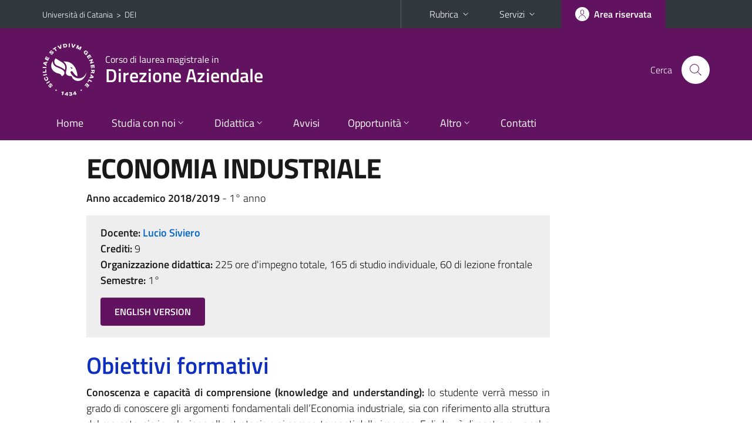

--- FILE ---
content_type: text/html; charset=utf-8
request_url: https://www.dei.unict.it/corsi/lm-77-dir/insegnamenti/?cod=9136
body_size: 8670
content:
<!DOCTYPE html>
<html lang="it">
<head>
<meta charset="utf-8">
<title>Scheda insegnamento | Corso di laurea magistrale in Direzione Aziendale</title>
<meta name="viewport" content="width=device-width,initial-scale=1,shrink-to-fit=no">
<meta name="Generator" content="Drupal 7 (http://drupal.org)">
<link rel="shortcut icon" href="https://www.dei.unict.it/sites/all/themes/id_theme_sd/favicon.ico" type="image/vnd.microsoft.icon">
<link href="/bootstrap-italia/css/bootstrap-italia.min.css" rel="stylesheet">
<link type="text/css" rel="stylesheet" href="https://www.dei.unict.it/sites/default/files/css/css_xE-rWrJf-fncB6ztZfd2huxqgxu4WO-qwma6Xer30m4.css" media="all">
<link type="text/css" rel="stylesheet" href="https://www.dei.unict.it/sites/default/files/css/css_FxaKEmZiPafVzcOQkzTOcaYxUKkCX5U9yUFT4BZCXv8.css" media="all">
<link type="text/css" rel="stylesheet" href="https://www.dei.unict.it/sites/default/files/css/css_PGbJgHCUCBf4dg7K9Kt8aAwsApndP4GZ9RuToPy3-Fk.css" media="all">
<style type="text/css" media="all">
<!--/*--><![CDATA[/*><!--*/
.skiplinks{background-color:#fff}#menu-di-servizio .dropdown-menu,.it-header-slim-right-zone .dropdown-menu{z-index:9999}#menu-servizi{z-index:1001}#nav10.navbar-collapsable{z-index:1000!important}#nav10.navbar-collapsable .close-div{background-color:transparent}
.unict-purple .it-header-slim-wrapper .btn-full,.unict-purple .it-header-center-wrapper,.unict-purple .back-to-top,.unict-purple .btn-primary,.unict-purple #home-sd h2{background-color:#621360}.unict-purple .bg-primary{background-color:#621360!important}.unict-purple .text-primary{color:#621360!important}.unict-purple .it-header-slim-wrapper .btn-full:hover,.unict-purple .btn-primary:hover,.unict-purple .back-to-top:hover{background-color:#490b48;color:#fff!important}.unict-purple .it-header-slim-wrapper .btn-full:active,.unict-purple .btn-primary:active{background-color:#40053f!important}.unict-purple .it-header-slim-wrapper .btn-full .icon-primary,.unict-purple .it-header-center-wrapper .it-header-center-content-wrapper .it-search-wrapper a.rounded-icon svg,.unict-purple .btn-primary .icon-primary{fill:#621360!important}.unict-purple .it-footer-main{background-color:#40053f}.unict-purple .it-footer-small-prints{background-color:#2b042a}@media(min-width:992px){.unict-purple .it-header-navbar-wrapper{background-color:#621360}}@media(max-width:991px){.unict-purple .it-header-center-wrapper .it-header-center-content-wrapper .it-search-wrapper a.rounded-icon svg{fill:#fff!important}.unict-purple .it-header-slim-wrapper .btn-full,.unict-purple .it-header-slim-wrapper .btn-full:hover{background-color:transparent}.unict-purple .it-nav-wrapper .navbar .navbar-collapsable .navbar-nav li a.nav-link{color:#621360}.unict-purple .it-nav-wrapper .navbar .navbar-collapsable .navbar-nav li a.nav-link.active{border-left-color:#621360}.unict-purple #it-main-menu .nav-item svg{fill:#621360}}
#it-main{margin-top:2em}#it-main h2{color:#0e2ec0}#it-main h3{color:#cc3366}#it-main h4{color:#0f7117}

/*]]>*/-->
</style>
<link type="text/css" rel="stylesheet" href="https://www.dei.unict.it/sites/default/files/css/css_-eFYVcHCpqbwlkFE-29TWPiqx23kD5BSO5dB-HYaW9A.css" media="all">
<script type="text/javascript" src="https://www.dei.unict.it/sites/default/files/js/js_6UR8aB1w5-y_vdUUdWDWlX2QhWu_qIXlEGEV48YgV-c.js"></script>
<script type="text/javascript" src="https://www.dei.unict.it/sites/default/files/js/js_onbE0n0cQY6KTDQtHO_E27UBymFC-RuqypZZ6Zxez-o.js"></script>
<script type="text/javascript" src="https://www.dei.unict.it/sites/default/files/js/js_rLE4G4vPmkMJk6_AUcVncA43pW3H1itV6EOoe-aqs0I.js"></script>
<script type="text/javascript">
<!--//--><![CDATA[//><!--
jQuery.extend(Drupal.settings, {"basePath":"\/","pathPrefix":"","setHasJsCookie":0,"ajaxPageState":{"theme":"id_theme_sd","theme_token":"XfgVMxgwd4nFTEHhUyw76NGWqIf1HtSla49u0aKju1E","js":{"sites\/all\/modules\/jquery_update\/replace\/jquery\/2.2\/jquery.min.js":1,"misc\/jquery-extend-3.4.0.js":1,"misc\/jquery-html-prefilter-3.5.0-backport.js":1,"misc\/jquery.once.js":1,"misc\/drupal.js":1,"sites\/all\/modules\/jquery_update\/js\/jquery_browser.js":1,"misc\/form-single-submit.js":1,"public:\/\/languages\/it_4UQISruCrjOxY9TUs9DN670yhgORw4KsfnAc92GO8Xk.js":1},"css":{"modules\/system\/system.base.css":1,"modules\/system\/system.menus.css":1,"modules\/system\/system.messages.css":1,"modules\/system\/system.theme.css":1,"sites\/all\/modules\/calendar\/css\/calendar_multiday.css":1,"sites\/all\/modules\/date\/date_repeat_field\/date_repeat_field.css":1,"modules\/field\/theme\/field.css":1,"modules\/node\/node.css":1,"modules\/search\/search.css":1,"modules\/user\/user.css":1,"sites\/all\/modules\/views\/css\/views.css":1,"sites\/all\/modules\/ckeditor\/css\/ckeditor.css":1,"sites\/all\/modules\/ctools\/css\/ctools.css":1,"0":1,"1":1,"2":1,"sites\/all\/themes\/id_theme\/style.css":1,"sites\/all\/themes\/id_theme_sd\/sd.css":1}},"urlIsAjaxTrusted":{"\/search\/node":true}});
//--><!]]>
</script>
</head>
<body class="html not-front not-logged-in no-sidebars page-corsi page-corsi-lm-77-dir page-corsi-lm-77-dir-insegnamenti i18n-it sd252 unict-purple cds cdslm-77-dir cds-scheda-insegnamento">
<div class="skiplinks"><a class="sr-only sr-only-focusable" href="#it-main" accesskey="c">Vai al contenuto principale</a><a class="sr-only sr-only-focusable" href="#it-main-menu" accesskey="n">Vai al menu di navigazione</a></div>
<header class="it-header-wrapper">
<div class="it-header-slim-wrapper">
<div class="container">
<div class="row"><div class="col-12">
<div class="it-header-slim-wrapper-content">
<span class="d-none d-lg-block navbar-brand"><a href="https://www.unict.it">Università di Catania</a> &nbsp;&gt;&nbsp; <a href="/">DEI</a></span>
<div class="nav-mobile"><nav aria-label="Navigazione accessoria">
<a class="it-opener d-lg-none mr-1" href="https://www.unict.it" aria-hidden="true" tabindex="-1">Università di Catania</a><a class="it-opener d-lg-none" data-toggle="collapse" href="#menu-di-servizio" role="button" aria-expanded="false" aria-controls="menu-di-servizio" title="Apri il menu di servizio"><svg class="icon" role="img"><use href="/bootstrap-italia/svg/sprite.svg#it-expand"></use></svg></a>
<div class="link-list-wrapper collapse" id="menu-di-servizio">
<ul class="link-list border-right-0 pr-0">
<li class="dropdown"><a class="list-item dropdown-toggle" href="#" role="button" data-toggle="dropdown" aria-expanded="false">Rubrica<svg class="icon d-none d-lg-block" role="img"><use href="/bootstrap-italia/svg/sprite.svg#it-expand"></use></svg></a>
<div class="dropdown-menu"><div class="row"><div class="col-12 px-3">
<form action="https://www.unict.it/content/cerca-nella-rubrica" method="post" id="rubrica-form" accept-charset="UTF-8" class="unict-form">
<div class="container">
<div class="form-row"><label for="input-01" class="sr-only">Cerca nella rubrica per cognome</label><input required id="input-01" name="trova" type="text" class="form-control" autocomplete="family-name" placeholder="Cerca nella rubrica per cognome"></div>
<div class="form-row mt-2 mb-1"><input type="submit" class="btn btn-primary btn-xs py-1" value="CERCA"></div>
</div>
</form>
</div></div></div></li>
<li class="dropdown"><a class="list-item dropdown-toggle" href="#" role="button" data-toggle="dropdown" aria-expanded="false">Servizi<svg class="icon d-none d-lg-block" role="img"><use href="/bootstrap-italia/svg/sprite.svg#it-expand"></use></svg></a>
<div class="dropdown-menu" id="menu-servizi"><div class="row"><div class="col-12"><div class="link-list-wrapper">
<ul>
<li><a class="list-item" href="https://studenti.smartedu.unict.it" target="_blank" rel="noopener"><span>Portale studenti</span></a></li>
<li><a class="list-item" href="https://docenti.smartedu.unict.it/docenti/" target="_blank" rel="noopener"><span>Portale docenti / didattica</span></a></li>
<li><a class="list-item" href="https://afiweb.unict.it/Segreterie_FE/app_segreterie/index.html" target="_blank" rel="noopener"><span>Portale docenti / ricerca</span></a></li>
<li><a class="list-item" href="https://intranet.unict.it" target="_blank" rel="noopener"><span>Portale personale</span></a></li>
<li><a class="list-item" href="https://segreterie.smartedu.unict.it" target="_blank" rel="noopener"><span>Portale segreterie</span></a></li>
<li><a class="list-item" href="https://www.sida.unict.it" target="_blank" rel="noopener"><span>Biblioteca digitale</span></a></li>
<li><a class="list-item" href="https://webmail365.unict.it" target="_blank" rel="noopener"><span>Webmail studenti</span></a></li>
<li><a class="list-item" href="https://webmail.unict.it" target="_blank" rel="noopener"><span>Webmail docenti e personale</span></a></li>
<li><a class="list-item" href="https://studium.unict.it" target="_blank" rel="noopener"><span>E-learning / Studium</span></a></li>
<li><a class="list-item" href="https://www.unict.it/servizi/servizi-web"><span>Servizi informatici</span></a></li>
<li><a class="list-item" href="https://www.unict.it/servizi"><span><strong>Tutti i servizi</strong> &raquo;</span></a></li>
</ul>
</div></div></div></div></li>
</ul>
</div>
</nav></div>
<div class="it-header-slim-right-zone margin-right-zone">
<a class="btn btn-icon btn-full" href="/user"><span class="rounded-icon"><svg class="icon icon-primary" role="img" aria-label="Accedi all'area riservata"><use href="/bootstrap-italia/svg/sprite.svg#it-user"></use></svg></span><span class="d-none d-lg-block">Area riservata</span></a>
</div>
</div>
</div></div>
</div>
</div>
<div class="it-nav-wrapper">
<div class="it-header-center-wrapper">
<div class="container">
<div class="row"><div class="col-12">
<div class="it-header-center-content-wrapper">
<div class="it-brand-wrapper"><a href="/corsi/lm-77-dir"><img src="/sites/all/themes/id_theme/unict.svg" alt="Logo UniCt" class="icon unict"><div class="it-brand-text"><h3>Corso di laurea magistrale in</h3><h2>Direzione Aziendale</h2></div></a></div>
<div class="it-right-zone"><div class="it-search-wrapper"><span class="d-none d-md-block">Cerca</span><a class="search-link rounded-icon" href="#" data-target="#searchModal" data-toggle="modal" aria-label="Cerca" title="Cerca"><svg class="icon" role="img"><use href="/bootstrap-italia/svg/sprite.svg#it-search"></use></svg></a></div>
</div>
</div>
</div></div>
</div>
</div>
<div class="it-header-navbar-wrapper">
<div class="container">
<div class="row"><div class="col-12">
<nav class="navbar navbar-expand-lg" aria-label="Navigazione principale">
<button class="custom-navbar-toggler" type="button" aria-controls="nav10" aria-expanded="false" aria-label="attiva / disattiva la navigazione" data-target="#nav10"><svg class="icon" role="img"><use href="/bootstrap-italia/svg/sprite.svg#it-burger"></use></svg></button>
<div class="navbar-collapsable" id="nav10">
<div class="overlay"></div>
<div class="close-div"><button class="close-menu border-0" type="button" aria-label="chiudi"><svg class="icon icon-white" role="img"><use href="/bootstrap-italia/svg/sprite.svg#it-close-big"></use></svg></button></div>
<div class="menu-wrapper" id="it-main-menu">
<ul class="navbar-nav">
<li class="nav-item"><a class="nav-link" href="/corsi/lm-77-dir">Home</a></li>
<li class="nav-item dropdown"><a class="nav-link dropdown-toggle" href="#" data-toggle="dropdown" aria-expanded="false">Studia con noi<svg class="icon icon-xs"><use href="/bootstrap-italia/svg/sprite.svg#it-expand"></use></svg></a>
<div class="dropdown-menu"><div class="link-list-wrapper"><ul class="link-list text-nowrap">
<li><a class="list-item" href="/corsi/lm-77-dir/presentazione-del-corso">Presentazione del corso</a></li>
<li><a class="list-item" href="/corsi/lm-77-dir/regolamento-del-cdlm">Regolamento didattico</a></li>
<li><a class="list-item" href="https://www.dei.unict.it/corsi/lm-77-dir/piani-di-studio">Piani di studio</a></li>
<li><a class="list-item" href="/corsi/lm-77-dir/modalità-di-ammissione">Come iscriversi</a></li>
<li><a class="list-item" href="/corsi/lm-77-dir/valutazione-del-cdl">Valutazione del CdL</a></li>
<li><a class="list-item" href="/didattica/calendario-delle-attivit%C3%A0-didattiche">Calendario delle attività didattiche</a></li>
<li><a class="list-item" href="/studenti/home">Info Studenti (DEI)</a></li>
<li><a class="list-item" href="/corsi/lm-77R-dir/ordinamento-didattico">Ordinamento didattico</a></li>
<li><a class="list-item" href="/corsi/lm-77-dir/i-tutor-tuo-aiuto-0">I tutor in tuo aiuto</a></li>
</ul></div></div></li>
<li class="nav-item d-lg-flex dropdown"><a class="nav-link dropdown-toggle" href="#" data-toggle="dropdown" aria-expanded="false">Didattica<svg class="icon icon-xs"><use href="/bootstrap-italia/svg/sprite.svg#it-expand"></use></svg></a>
<div class="dropdown-menu"><div class="link-list-wrapper"><ul class="link-list text-nowrap">
<li><a class="list-item left-icon" href="/corsi/lm-77-dir/bacheca-DA"><svg class="icon icon-sm icon-primary left"><use href="/bootstrap-italia/svg/sprite.svg#it-note"></use></svg><span>Bacheca</span></a></li>
<li><a class="list-item left-icon text-nowrap" href="/corsi/lm-77-dir/orario-delle-lezioni"><svg class="icon icon-sm icon-primary left"><use href="/bootstrap-italia/svg/sprite.svg#it-presentation"></use></svg><span>Orario delle lezioni</span></a></li>
<li><a class="list-item left-icon" href="/corsi/lm-77-dir/docenti"><img src="/sites/all/themes/id_theme_sd/docenti_primary.svg" class="icon" alt="" style="width:20px;height:20px;margin:10px 10px 10px 2px"><span>Docenti</span></a></li>
<li><a class="list-item left-icon" href="/corsi/lm-77-dir/programmi"><svg class="icon icon-sm icon-primary left"><use href="/bootstrap-italia/svg/sprite.svg#it-files"></use></svg><span>Programmi</span></a></li>
<li><a class="list-item left-icon" href="/corsi/lm-77-dir/esami"><svg class="icon icon-sm icon-primary left"><use href="/bootstrap-italia/svg/sprite.svg#it-calendar"></use></svg><span>Calendario esami</span></a></li>
<li><a class="list-item left-icon" href="/corsi/lm-77-dir/informazioni-i-laureandi"><svg class="icon icon-sm icon-primary left"><use href="/bootstrap-italia/svg/sprite.svg#it-bookmark"></use></svg><span>Lauree</span></a></li>
</ul></div></div></li>
<li class="nav-item d-lg-flex"><a class="nav-link" href="/corsi/lm-77-dir/avvisi">Avvisi</a></li>
<li class="nav-item dropdown"><a class="nav-link dropdown-toggle" href="#" data-toggle="dropdown" aria-expanded="false">Opportunit&agrave;<svg class="icon icon-xs"><use href="/bootstrap-italia/svg/sprite.svg#it-expand"></use></svg></a>
<div class="dropdown-menu"><div class="link-list-wrapper"><ul class="link-list text-nowrap">
<li><a class="list-item" href="/didattica/ulteriori-attività-formative-uaf">Stage e tirocini</a></li>
<li><a class="list-item" href="/corsi/lm-77-dir/stagelab-stage-curriculari-la-tesi-magistrale-direzione-aziendale">StageLab</a></li>
<li><a class="list-item" href="/Comunicazioni/elenco-news-opportunita">Varie (notizie DEI)</a></li>
<li><a class="list-item" href="/Comunicazioni/elenco-news-stage">Stages (notizie DEI)</a></li>
<li><a class="list-item" href="/Comunicazioni/elenco-news-seminari-prof">Seminari Professionalizzanti</a></li>
<li><a class="list-item" href="/corsi/lm-77-dir/iniziative-lorientamento-alle-professioni">Iniziative per l'orientamento alle professioni</a></li>
</ul></div></div></li>
<li class="nav-item dropdown"><a class="nav-link dropdown-toggle" href="#" data-toggle="dropdown" aria-expanded="false">Altro<svg class="icon icon-xs"><use href="/bootstrap-italia/svg/sprite.svg#it-expand"></use></svg></a>
<div class="dropdown-menu"><div class="link-list-wrapper"><ul class="link-list text-nowrap">
<li><a class="list-item" href="/corsi/lm-77-dir/esperienze-formative">Esperienze formative</a></li>
<li><a class="list-item" href="/studenti/modulistica">Modulistica (DEI)</a></li>
<li><a class="list-item" href="/corsi/lm-77-dir/verbali-del-consiglio-del-corso-di-laurea">Verbali del Consiglio del CdL</a></li>
<li><a class="list-item" href="/corsi/lm-77-dir/universitaly">Universitaly</a></li>
<li><a class="list-item" href="/didattica/esami-di-lingua-straniera-attestazione-livelli-di-conoscenza">Lingua straniera: Attestazione livelli di conoscenza</a></li>
<li><a class="list-item" href="https://webform.unict.it/it/scelta-percorso-formativo-direzione-aziendale">Scelta percorso formativo</a></li>
<li><a class="list-item" href="/ricerca/risorseSR2">Risorse Studio e Ricerca</a></li>
</ul></div></div></li>
<li class="nav-item"><a class="nav-link" href="/corsi/lm-77-dir/contatti">Contatti</a></li>
<li class="nav-item d-lg-none"><a class="nav-link" href="/">Il dipartimento</a></li>
</ul>
</div>
</div>
</nav>
</div></div>
</div>
</div>
</div>
</header>
<main id="it-main">
<section id="content">
<div class="container">
<div class="row">
<div class="offset-lg-1 col-lg-8 col-md-12 px-3 px-sm-0">
<h1>ECONOMIA INDUSTRIALE</h1>
<b>Anno accademico 2018/2019</b> - 1&deg; anno<br>
<div class="section section-muted mt-3 mb-4 px-4 py-3">
<b>Docente:</b> <a href="/corsi/lm-77-dir/docenti/lucio.siviero" class="text-decoration-none"><b>Lucio Siviero</b></a><br>
<b>Crediti:</b> 9<br>
<b>Organizzazione didattica:</b> 225 ore d'impegno totale, 165 di studio individuale, 60 di lezione frontale<br>
<b>Semestre:</b> 1&deg;<br>
<a target="_blank" class="btn btn-primary mt-3 mb-1" href="https://syllabus.unict.it/insegnamento.php?id=9136&amp;eng">ENGLISH VERSION</a>
</div>
<h2 class="fw600">Obiettivi formativi</h2><div class="testi"><p style="text-align: justify;"><strong>Conoscenza e capacit&agrave; di comprensione (knowledge and understanding):</strong> lo studente verr&agrave; messo in grado di conoscere gli argomenti fondamentali dell&rsquo;Economia industriale, sia con riferimento alla struttura del mercato, sia in relazione alle strategie e ai comportamenti delle imprese. Egli dovr&agrave; dimostrare - anche attraverso ragionamenti di tipo deduttivo e riferimenti a casi concreti - capacit&agrave; di comprensione dei principali temi afferenti all&#39;analisi dei mercati ed alle diverse forme organizzative, nonch&egrave; alle scelte strategiche adottate dalle imprese, siano esse cooperative che non cooperative tra le stesse. Sotto il profilo didattico, gli strumenti previsti consistono essenzialmente in lezioni frontali con l&rsquo;ausilio di slide in particolare per le analisi grafiche dei modelli presentati.</p>

<p style="text-align: justify;"><strong>Capacit&agrave; di applicare conoscenza e comprensione (applying knowledge and understanding):</strong> lo studio dell&rsquo;Economia industriale consente allo studente di sapere applicare le conoscenze acquisite con l&rsquo;ausilio dei modelli studiati. Tale capacit&agrave; si esprime mostrando competenza e professionalit&agrave; nell&rsquo;affrontare questioni e problematiche inerenti alla disciplina &ndash; quale ad esempio la politica dei prezzi, la differenziazione del prodotto, l&rsquo;innovazione tecnologica, l&rsquo;integrazione verticale tra imprese e proponendo scelte alternative tra pi&ugrave; soluzioni possibili. La verifica del grado di capacit&agrave; raggiunta &egrave; affidata al commento di report, dati e tabelle riferiti ad alcuni dei fenomeni elencati.</p>

<p style="text-align: justify;"><strong>Autonomia di giudizio (making judgements):</strong> l&rsquo;apprendimento della disciplina dell&rsquo;Economia industriale contribuisce a sviluppare nello studente capacit&agrave; di valutare in modo critico aspetti legati al comportamento della singola impresa ed al funzionamento del mercato nel suo complesso. In particolare, in materia di organizzazione dell&rsquo;attivit&agrave; produttiva, di politica dei prezzi, di formazione di cartelli, di incentivi all&rsquo;innovazione (brevetti). Sul piano della didattica, la verifica dell&rsquo;autonomia di giudizio maturata dallo studente sar&agrave; affidata a esercitazioni su casi concreti che si svolgeranno in aula.</p>

<p style="text-align: justify;"><strong>Abilit&agrave; comunicative (communication skills): </strong>l&rsquo;insegnamento dell&rsquo;Economia industriale tende a sviluppare nello studente la capacit&agrave; di comunicare, interagire e trasferire le conoscenze acquisite applicandole alla soluzione di questioni legate alle tematiche proprie della disciplina. La verifica delle abilit&agrave; comunicative acquisite &egrave; affidata alla prova finale da svolgersi in forma scritta.</p>

<p><strong>Capacit&agrave; di apprendimento (learning skills): </strong>Coerentemente alle tematiche della disciplina dell&rsquo;Economia industriale, lo studente acquisisce capacit&agrave; di apprendimento sia sotto il profilo teorico sia dal punto di vista applicativo. La verifica di tale descrittore &egrave; svolta sia nel corso dell&rsquo;attivit&agrave; formativa (lezioni frontali, esercitazioni) che nella prova finale.</p></div><br>
<h2 class="fw600">Modalit&agrave; di svolgimento dell'insegnamento</h2><div class="testi"><p>Lezioni frontali ed esercitazioni con utilizzo di slide.</p></div><br>
<h2 class="fw600">Prerequisiti richiesti</h2><div class="testi"><p>Conoscenze di microeconomia (teoria dell&rsquo;impresa).</p></div><br>
<h2 class="fw600">Frequenza lezioni</h2><div class="testi"><p>Di norma obbligatoria.</p></div><br>
<h2 class="fw600">Contenuti del corso</h2><div class="testi"><table align="center" border="1" cellpadding="0" cellspacing="0" style="width:645px">
	<tbody>
		<tr>
			<td style="width: 354px;">
			<p>*1. Introduzione all&rsquo;Economia industriale.</p>
			</td>
			<td style="width: 290px;">
			<p style="margin-left: 62.9pt;">Testo 1: cap 1</p>
			</td>
		</tr>
		<tr>
			<td style="width: 354px;">
			<p>*2. L&rsquo;impresa e i costi di produzione.</p>
			</td>
			<td style="width: 290px;">
			<p style="margin-left: 62.9pt;">Testo 1: cap 2</p>
			</td>
		</tr>
		<tr>
			<td style="width: 354px;">
			<p>*3. La concorrenza.</p>
			</td>
			<td style="width: 290px;">
			<p style="margin-left: 62.9pt;">Testo 1: cap 3</p>
			</td>
		</tr>
		<tr>
			<td style="width: 354px;">
			<p>*4. Monopoli, monopsoni e imprese dominanti</p>
			</td>
			<td style="width: 290px;">
			<p style="margin-left: 62.9pt;">Testo 1: cap 4</p>
			</td>
		</tr>
		<tr>
			<td style="width: 354px;">
			<p>*5. I cartelli</p>
			</td>
			<td style="width: 290px;">
			<p style="margin-left: 62.9pt;">Testo 1: cap 5</p>
			</td>
		</tr>
		<tr>
			<td style="width: 354px;">
			<p>*6. L&rsquo;oligopolio</p>
			</td>
			<td style="width: 290px;">
			<p style="margin-left: 62.9pt;">Testo 1: cap 6</p>
			</td>
		</tr>
		<tr>
			<td style="width: 354px;">
			<p>*7. Differenziazione dei prodotti e concorrenza monopolistica </p>
			</td>
			<td style="width: 290px;">
			<p style="margin-left: 62.9pt;">Testo 1: cap 7</p>
			</td>
		</tr>
		<tr>
			<td style="width: 354px;">
			<p>*8. Struttura industriale e risultati economici</p>
			</td>
			<td style="width: 290px;">
			<p style="margin-left: 62.9pt;">Testo 1: cap 8</p>
			</td>
		</tr>
		<tr>
			<td style="width: 354px;">
			<p>*9. La discriminazione del prezzo</p>
			</td>
			<td style="width: 290px;">
			<p style="margin-left: 62.9pt;">Testo 1: cap 9</p>
			</td>
		</tr>
		<tr>
			<td style="width: 354px;">
			<p>*10. Metodi complessi per la determinazione del prezzo</p>
			</td>
			<td style="width: 290px;">
			<p style="margin-left: 62.9pt;">Testo 1: cap 10</p>
			</td>
		</tr>
		<tr>
			<td style="width: 354px;">
			<p>*11. Il comportamento strategico</p>
			</td>
			<td style="width: 290px;">
			<p style="margin-left: 62.9pt;">Testo 1: cap 11</p>
			</td>
		</tr>
		<tr>
			<td style="width: 354px;">
			<p>*12. Integrazione verticale e restrizioni verticali</p>
			</td>
			<td style="width: 290px;">
			<p style="margin-left: 62.9pt;">Testo 1: cap 12</p>
			</td>
		</tr>
		<tr>
			<td style="width: 354px;">
			<p>*13. L&rsquo;informazione</p>
			</td>
			<td style="width: 290px;">
			<p style="margin-left: 62.9pt;">Testo 1: cap 13</p>
			</td>
		</tr>
		<tr>
			<td style="width: 354px;">
			<p>*14. Brevetti e innovazione tecnologica</p>
			</td>
			<td style="width: 290px;">
			<p style="margin-left: 62.9pt;">Testo 1: cap 14</p>
			</td>
		</tr>
	</tbody>
</table>

<p>* Conoscenze minime irrinunciabili per il superamento dell&rsquo;esame</p></div><br>
<h2 class="fw600">Testi di riferimento</h2><div class="testi"><table border="1" cellpadding="0" cellspacing="0">
	<tbody>
		<tr>
			<td style="width: 501px; height: 17px;">
			<p>1. W. Dennis W. Carlton &ndash; Jeffrey M. Perloff, &ldquo;Organizzazione industriale&rdquo;, McGraw-Hill, Milano, 2013, Capp. 1-14.</p>
			</td>
		</tr>
		<tr>
			<td style="width: 501px;">
			<p>2<strong>. </strong>M. Musumeci (a cura di), &ldquo;Le politiche industriali di incentivazione. Il caso Sicilia&rdquo;, Franco Angeli, Milano, 2005 (un capitolo a scelta).</p>
			</td>
		</tr>
	</tbody>
</table></div><br>
<br>
<h2 class="fw600">Programmazione del corso</h2>
<div class="table-responsive-xl mb-3"><table class="table table-sm table-font-small">
<thead class="thead-light"><tr><th>&nbsp;</th><th>Argomenti</th><th>Riferimenti&nbsp;testi</th></tr></thead>
<tr><td>1</td><td cmi>Introduzione all’Economia industriale</td><td>Testo 1: cap 1&nbsp;</td></tr>
<tr><td>2</td><td cmi>L’impresa e i costi di produzione</td><td>Testo 1: cap 2&nbsp;</td></tr>
<tr><td>3</td><td cmi>La concorrenza.</td><td>Testo 1: cap 3&nbsp;</td></tr>
<tr><td>4</td><td cmi>Monopoli, monopsoni e imprese dominanti</td><td>Testo 1: cap 4&nbsp;</td></tr>
<tr><td>5</td><td cmi>I cartelli</td><td>Testo 1: cap 5&nbsp;</td></tr>
<tr><td>6</td><td cmi>L’oligopolio</td><td>Testo 1: cap 6&nbsp;</td></tr>
<tr><td>7</td><td cmi>Differenziazione dei prodotti e concorrenza monopolistica </td><td>Testo 1: cap 7&nbsp;</td></tr>
<tr><td>8</td><td cmi>Struttura industriale e risultati economici</td><td>Testo 1: cap 8&nbsp;</td></tr>
<tr><td>9</td><td cmi>La discriminazione del prezzo</td><td>Testo 1: cap 9&nbsp;</td></tr>
<tr><td>10</td><td cmi>Metodi complessi per la determinazione del prezzo</td><td>Testo 1: cap 10&nbsp;</td></tr>
<tr><td>11</td><td cmi>Il comportamento strategico</td><td>Testo 1: cap 11&nbsp;</td></tr>
<tr><td>12</td><td cmi>Integrazione verticale e restrizioni verticali</td><td>Testo 1: cap 12&nbsp;</td></tr>
<tr><td>13</td><td cmi>L’informazione</td><td>Testo 1: cap 13&nbsp;</td></tr>
<tr><td>14</td><td cmi>Brevetti e innovazione tecnologica</td><td>Testo 1: cap 14&nbsp;</td></tr>
<tr><td>15</td><td cmi>Un capitolo a scelta</td><td>Testo 2&nbsp;</td></tr>
</table></div>
<h2 class="fw600 border-bottom mb-3 py-2">Verifica dell'apprendimento</h2>
<h3 class="fw600">Modalit&agrave; di verifica dell'apprendimento</h3><div class="testi"><p>Esame scritto composto tre domande aperte ciascuna riguardante un argomento del programma.</p>

<p>In caso di un basso numero di prenotati esame orale.</p></div><br>
<h3 class="fw600">Esempi di domande e/o esercizi frequenti</h3><div class="testi"><p style="text-align:justify">1) Descrivere la formazione del cartello e dei fattori che spingono le imprese alla sua attuazione ed alla sua distruzione. Esaminare in dettaglio i modelli studiati in modo analitico e grafico.</p>

<p>2) Affrontare il tema della discriminazione del prezzo e analizzare col supporto grafico e analitico i principali metodi studiati.</p></div><br>
</div>
</div>
</div>
</section>
</main>
<nav class="bottom-nav d-block d-lg-none"><ul>
<li><a href="/corsi/lm-77-dir/avvisi"><svg class="icon"><use href="/bootstrap-italia/svg/sprite.svg#it-horn"></use></svg><span class="bottom-nav-label">Avvisi</span></a></li>
<li><a href="/corsi/lm-77-dir/orario-delle-lezioni"><svg class="icon"><use href="/bootstrap-italia/svg/sprite.svg#it-presentation"></use></svg><span class="bottom-nav-label">Lezioni</span></a></li>
<li><a href="/corsi/lm-77-dir/docenti"><img src="/sites/all/themes/id_theme_sd/docenti.svg" class="icon" alt="" style="width:28px;height:28px;margin:2px 0"><span class="bottom-nav-label">Docenti</span></a></li>
<li><a href="/corsi/lm-77-dir/programmi"><svg class="icon"><use href="/bootstrap-italia/svg/sprite.svg#it-files"></use></svg><span class="bottom-nav-label">Programmi</span></a></li>
<li><a href="/corsi/lm-77-dir/esami"><svg class="icon"><use href="/bootstrap-italia/svg/sprite.svg#it-calendar"></use></svg><span class="bottom-nav-label">Esami</span></a></li>
<li><a href="/corsi/lm-77-dir/informazioni-i-laureandi"><svg class="icon"><use href="/bootstrap-italia/svg/sprite.svg#it-bookmark"></use></svg><span class="bottom-nav-label">Lauree</span></a></li>
</ul></nav>
<footer class="it-footer">
<div class="it-footer-main">
<div class="container">
<section><div class="row clearfix"><div class="col-sm-12"><div class="it-brand-wrapper"><a href="/"><img src="/sites/all/themes/id_theme/monogramma.svg" class="icon monogramma_icon" alt="Monogramma UniCt"><div class="it-brand-text unict_monogramma"><h3>Dipartimento di</h3><h2>Economia e Impresa</h2></div></a></div></div></div></section>
<section>
<div class="row">
<div class="col-md-4 col-sm-6 pb-2">
<div id="block-block-87" class="block block-block">
<h3>Dove siamo</h3>

<div class="content">
<p>Palazzo delle Scienze<br>
Corso Italia, 55<br>
95129 - Catania (Italia)<br>
» <a href="/dipartimento/posizione-di-aule-servizi-e-uffici">DEI campus</a></p>

</div>
</div>
</div>
<div class="col-md-4 col-sm-6 pb-2">
<div id="block-block-88" class="block block-block">
<h3>Contatti</h3>

<div class="content">
<p>E-mail ordinaria: dei[at]unict[dot]it<br>
PEC: <a href="mailto:protocollo@pec.unict.it" rel="noopener noreferrer">protocollo@pec.unict.it</a><br>
Fax: (+39) 095 7537 610<br>
Direttore: <a href="/dipartimento/direzione">Roberto Cellini</a></p>

</div>
</div>
</div>
<div class="col-md-4 col-sm-6 pb-2">
<h3>Seguici&nbsp;su</h3>
<ul class="list-inline text-left social"><li class="list-inline-item pb-2"><a class="p-1" href="https://www.facebook.com/dei.unict/?locale=it_IT"><svg class="icon icon-sm icon-white align-top" aria-label="Facebook"><use href="/bootstrap-italia/svg/sprite.svg#it-facebook"></use></svg></a></li><li class="list-inline-item pb-2"><a class="p-1" href="https://www.instagram.com/dei_unict/"><svg class="icon icon-sm icon-white align-top" aria-label="Instagram"><use href="/bootstrap-italia/svg/sprite.svg#it-instagram"></use></svg></a></li><li class="list-inline-item pb-2"><a class="p-1" href="https://www.youtube.com/channel/UCitHoQBL5_ECaqRs6YdAcPw"><svg class="icon icon-sm icon-white align-top" aria-label="YouTube"><use href="/bootstrap-italia/svg/sprite.svg#it-youtube"></use></svg></a></li><li class="list-inline-item pb-2"><a class="p-1" href="https://t.me/deinews"><svg class="icon icon-sm icon-white align-top" aria-label="Telegram"><use href="/bootstrap-italia/svg/sprite.svg#it-telegram"></use></svg></a></li></ul>
</div></div>
</section>
</div>
</div>
<div class="it-footer-small-prints clearfix">
<div class="container">
<h3 class="sr-only">Link e informazioni utili</h3>
<div class="region region-footer-link">
<div id="block-block-89" class="block block-block">

<div class="content">
<ul class="it-footer-small-prints-list list-inline mb-0 d-flex flex-column flex-md-row">
<li><a href="/altro/privacy">Privacy</a></li>
<li><a href="/altro/note-legali">Note legali</a></li>
<li><a href="/altro/accessibilità">Accessibilità</a></li>
<li><a href="/stats">Dati di monitoraggio</a></li>
<li><a href="/sitemap">Mappa del sito</a></li>
</ul>

</div>
</div>
</div>
</div>
</div>
</footer>
<div class="modal fade show" id="searchModal" tabindex="-1" role="dialog" aria-labelledby="cerca-nel-sito" aria-modal="true">
<div class="modal-dialog"><div class="modal-content p-3">
<div class="container"><div class="row"><button class="close mr-3" type="button" data-dismiss="modal" aria-label="Chiudi"><svg class="icon" role="img"><use href="/bootstrap-italia/svg/sprite.svg#it-arrow-left"></use></svg></button><h2 class="modal-title" id="cerca-nel-sito">Cerca nel sito</h2></div></div>
<form class="search-form" action="/search/node" method="post" id="search-form" accept-charset="UTF-8"><div><div class="container"><div class="form-row mt-2 mb-4">
  <label for="edit-keys" class="d-none">Termini da ricercare</label>
 <input required type="text" id="edit-keys" name="keys" value="" size="40" maxlength="255" class="form-control" placeholder="Inserisci qui i termini da ricercare">
</div>
<input type="submit" id="edit-submit" name="op" value="Cerca" class="form-submit"></div><input type="hidden" aria-label="" name="form_build_id" value="form-Jm4ZTVcksU0wtiIbJTrDqNCMNHBDhMtcx38vWv_CATo">
<input type="hidden" aria-label="" name="form_id" value="search_form">
</div></form>
</div></div>
</div>
<a href="#" aria-hidden="true" data-attribute="back-to-top" class="back-to-top shadow d-print-none"><svg class="icon icon-light" aria-label="Vai a inizio pagina"><use href="/bootstrap-italia/svg/sprite.svg#it-arrow-up"></use></svg></a>
<script>window.__PUBLIC_PATH__ = "/bootstrap-italia/fonts"</script>
<script src="/bootstrap-italia/js/bootstrap-italia.bundle.min.js"></script>
</body>
</html>